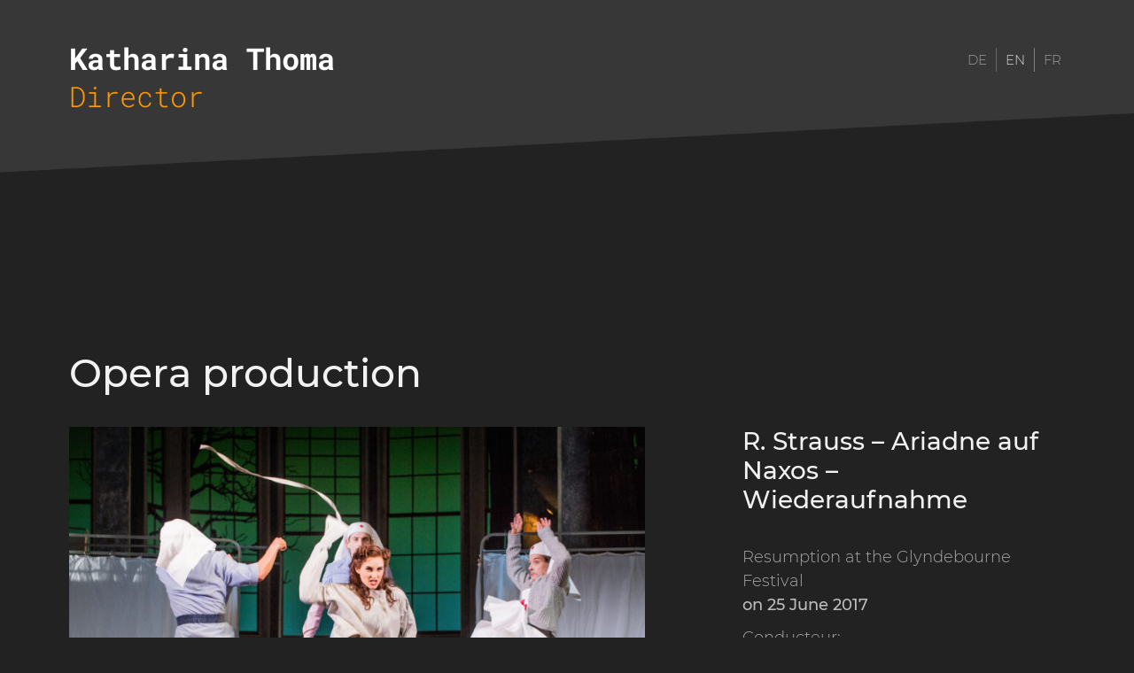

--- FILE ---
content_type: text/html; charset=UTF-8
request_url: https://katharinathoma.com/en/opernproduktion/r-strauss-ariadne-auf-naxos-wiederaufnahme/
body_size: 7954
content:


<!DOCTYPE html>
<html lang="en-US" prefix="og: https://ogp.me/ns#">

<head>
    <meta charset="UTF-8">
    <meta name="theme-color" content="#2db9df" />
    <meta http-equiv="X-UA-Compatible" content="IE=edge, chrome=1">
    <meta name="viewport" content="width=device-width, initial-scale=1.0">
    <link rel="apple-touch-icon" sizes="180x180" href="/wp-content/themes/katharina-thoma/assets/favicon/apple-touch-icon.png">
    <link rel="icon" type="image/png" sizes="32x32" href="/wp-content/themes/katharina-thoma/assets/favicon/favicon-32x32.png">
    <link rel="icon" type="image/png" sizes="16x16" href="/wp-content/themes/katharina-thoma/assets/favicon/favicon-16x16.png">
    <link rel="manifest" href="/wp-content/themes/katharina-thoma/assets/favicon/site.webmanifest">
    <link rel="mask-icon" href="/wp-content/themes/katharina-thoma/assets/favicon/safari-pinned-tab.svg" color="#5bbad5">
    <link rel="shortcut icon" href="/wp-content/themes/katharina-thoma/assets/favicon/favicon.ico">
    <meta name="msapplication-TileColor" content="#da532c">
    <meta name="msapplication-config" content="/wp-content/themes/katharina-thoma/assets/favicon/browserconfig.xml">
    <meta name="theme-color" content="#ffffff">

    
    

<title>R. Strauss – Ariadne auf Naxos – Wiederaufnahme - Katharina Thoma</title>
<meta name="robots" content="follow, index, max-snippet:-1, max-video-preview:-1, max-image-preview:large"/>
<link rel="canonical" href="https://katharinathoma.com/en/opernproduktion/r-strauss-ariadne-auf-naxos-wiederaufnahme/" />
<meta property="og:locale" content="en_US" />
<meta property="og:type" content="article" />
<meta property="og:title" content="R. Strauss – Ariadne auf Naxos – Wiederaufnahme - Katharina Thoma" />
<meta property="og:description" content="&lt;a href=&quot;https://katharinathoma.com/en/opernproduktion/r-strauss-ariadne-auf-naxos-wiederaufnahme/&quot;&gt;&nbsp;&raquo;&nbsp;Read more about: R. Strauss – Ariadne auf Naxos – Wiederaufnahme &nbsp;&raquo;&lt;/a&gt;" />
<meta property="og:url" content="https://katharinathoma.com/en/opernproduktion/r-strauss-ariadne-auf-naxos-wiederaufnahme/" />
<meta property="og:site_name" content="Katharina Thoma" />
<meta property="og:updated_time" content="2021-07-21T11:20:50+02:00" />
<meta property="og:image" content="https://katharinathoma.com/wp-content/uploads/2021/07/ariadne-glyndebourne-093-1024x683.jpeg" />
<meta property="og:image:secure_url" content="https://katharinathoma.com/wp-content/uploads/2021/07/ariadne-glyndebourne-093-1024x683.jpeg" />
<meta property="og:image:width" content="1024" />
<meta property="og:image:height" content="683" />
<meta property="og:image:alt" content="R. Strauss – Ariadne auf Naxos – Wiederaufnahme" />
<meta property="og:image:type" content="image/jpeg" />
<meta name="twitter:card" content="summary_large_image" />
<meta name="twitter:title" content="R. Strauss – Ariadne auf Naxos – Wiederaufnahme - Katharina Thoma" />
<meta name="twitter:description" content="&lt;a href=&quot;https://katharinathoma.com/en/opernproduktion/r-strauss-ariadne-auf-naxos-wiederaufnahme/&quot;&gt;&nbsp;&raquo;&nbsp;Read more about: R. Strauss – Ariadne auf Naxos – Wiederaufnahme &nbsp;&raquo;&lt;/a&gt;" />
<meta name="twitter:image" content="https://katharinathoma.com/wp-content/uploads/2021/07/ariadne-glyndebourne-093-1024x683.jpeg" />


<style id='classic-theme-styles-inline-css' type='text/css'>
/*! This file is auto-generated */
.wp-block-button__link{color:#fff;background-color:#32373c;border-radius:9999px;box-shadow:none;text-decoration:none;padding:calc(.667em + 2px) calc(1.333em + 2px);font-size:1.125em}.wp-block-file__button{background:#32373c;color:#fff;text-decoration:none}
</style>
<style id='global-styles-inline-css' type='text/css'>
body{--wp--preset--color--black: #000000;--wp--preset--color--cyan-bluish-gray: #abb8c3;--wp--preset--color--white: #ffffff;--wp--preset--color--pale-pink: #f78da7;--wp--preset--color--vivid-red: #cf2e2e;--wp--preset--color--luminous-vivid-orange: #ff6900;--wp--preset--color--luminous-vivid-amber: #fcb900;--wp--preset--color--light-green-cyan: #7bdcb5;--wp--preset--color--vivid-green-cyan: #00d084;--wp--preset--color--pale-cyan-blue: #8ed1fc;--wp--preset--color--vivid-cyan-blue: #0693e3;--wp--preset--color--vivid-purple: #9b51e0;--wp--preset--gradient--vivid-cyan-blue-to-vivid-purple: linear-gradient(135deg,rgba(6,147,227,1) 0%,rgb(155,81,224) 100%);--wp--preset--gradient--light-green-cyan-to-vivid-green-cyan: linear-gradient(135deg,rgb(122,220,180) 0%,rgb(0,208,130) 100%);--wp--preset--gradient--luminous-vivid-amber-to-luminous-vivid-orange: linear-gradient(135deg,rgba(252,185,0,1) 0%,rgba(255,105,0,1) 100%);--wp--preset--gradient--luminous-vivid-orange-to-vivid-red: linear-gradient(135deg,rgba(255,105,0,1) 0%,rgb(207,46,46) 100%);--wp--preset--gradient--very-light-gray-to-cyan-bluish-gray: linear-gradient(135deg,rgb(238,238,238) 0%,rgb(169,184,195) 100%);--wp--preset--gradient--cool-to-warm-spectrum: linear-gradient(135deg,rgb(74,234,220) 0%,rgb(151,120,209) 20%,rgb(207,42,186) 40%,rgb(238,44,130) 60%,rgb(251,105,98) 80%,rgb(254,248,76) 100%);--wp--preset--gradient--blush-light-purple: linear-gradient(135deg,rgb(255,206,236) 0%,rgb(152,150,240) 100%);--wp--preset--gradient--blush-bordeaux: linear-gradient(135deg,rgb(254,205,165) 0%,rgb(254,45,45) 50%,rgb(107,0,62) 100%);--wp--preset--gradient--luminous-dusk: linear-gradient(135deg,rgb(255,203,112) 0%,rgb(199,81,192) 50%,rgb(65,88,208) 100%);--wp--preset--gradient--pale-ocean: linear-gradient(135deg,rgb(255,245,203) 0%,rgb(182,227,212) 50%,rgb(51,167,181) 100%);--wp--preset--gradient--electric-grass: linear-gradient(135deg,rgb(202,248,128) 0%,rgb(113,206,126) 100%);--wp--preset--gradient--midnight: linear-gradient(135deg,rgb(2,3,129) 0%,rgb(40,116,252) 100%);--wp--preset--font-size--small: 13px;--wp--preset--font-size--medium: 20px;--wp--preset--font-size--large: 36px;--wp--preset--font-size--x-large: 42px;--wp--preset--spacing--20: 0.44rem;--wp--preset--spacing--30: 0.67rem;--wp--preset--spacing--40: 1rem;--wp--preset--spacing--50: 1.5rem;--wp--preset--spacing--60: 2.25rem;--wp--preset--spacing--70: 3.38rem;--wp--preset--spacing--80: 5.06rem;--wp--preset--shadow--natural: 6px 6px 9px rgba(0, 0, 0, 0.2);--wp--preset--shadow--deep: 12px 12px 50px rgba(0, 0, 0, 0.4);--wp--preset--shadow--sharp: 6px 6px 0px rgba(0, 0, 0, 0.2);--wp--preset--shadow--outlined: 6px 6px 0px -3px rgba(255, 255, 255, 1), 6px 6px rgba(0, 0, 0, 1);--wp--preset--shadow--crisp: 6px 6px 0px rgba(0, 0, 0, 1);}:where(.is-layout-flex){gap: 0.5em;}:where(.is-layout-grid){gap: 0.5em;}body .is-layout-flow > .alignleft{float: left;margin-inline-start: 0;margin-inline-end: 2em;}body .is-layout-flow > .alignright{float: right;margin-inline-start: 2em;margin-inline-end: 0;}body .is-layout-flow > .aligncenter{margin-left: auto !important;margin-right: auto !important;}body .is-layout-constrained > .alignleft{float: left;margin-inline-start: 0;margin-inline-end: 2em;}body .is-layout-constrained > .alignright{float: right;margin-inline-start: 2em;margin-inline-end: 0;}body .is-layout-constrained > .aligncenter{margin-left: auto !important;margin-right: auto !important;}body .is-layout-constrained > :where(:not(.alignleft):not(.alignright):not(.alignfull)){max-width: var(--wp--style--global--content-size);margin-left: auto !important;margin-right: auto !important;}body .is-layout-constrained > .alignwide{max-width: var(--wp--style--global--wide-size);}body .is-layout-flex{display: flex;}body .is-layout-flex{flex-wrap: wrap;align-items: center;}body .is-layout-flex > *{margin: 0;}body .is-layout-grid{display: grid;}body .is-layout-grid > *{margin: 0;}:where(.wp-block-columns.is-layout-flex){gap: 2em;}:where(.wp-block-columns.is-layout-grid){gap: 2em;}:where(.wp-block-post-template.is-layout-flex){gap: 1.25em;}:where(.wp-block-post-template.is-layout-grid){gap: 1.25em;}.has-black-color{color: var(--wp--preset--color--black) !important;}.has-cyan-bluish-gray-color{color: var(--wp--preset--color--cyan-bluish-gray) !important;}.has-white-color{color: var(--wp--preset--color--white) !important;}.has-pale-pink-color{color: var(--wp--preset--color--pale-pink) !important;}.has-vivid-red-color{color: var(--wp--preset--color--vivid-red) !important;}.has-luminous-vivid-orange-color{color: var(--wp--preset--color--luminous-vivid-orange) !important;}.has-luminous-vivid-amber-color{color: var(--wp--preset--color--luminous-vivid-amber) !important;}.has-light-green-cyan-color{color: var(--wp--preset--color--light-green-cyan) !important;}.has-vivid-green-cyan-color{color: var(--wp--preset--color--vivid-green-cyan) !important;}.has-pale-cyan-blue-color{color: var(--wp--preset--color--pale-cyan-blue) !important;}.has-vivid-cyan-blue-color{color: var(--wp--preset--color--vivid-cyan-blue) !important;}.has-vivid-purple-color{color: var(--wp--preset--color--vivid-purple) !important;}.has-black-background-color{background-color: var(--wp--preset--color--black) !important;}.has-cyan-bluish-gray-background-color{background-color: var(--wp--preset--color--cyan-bluish-gray) !important;}.has-white-background-color{background-color: var(--wp--preset--color--white) !important;}.has-pale-pink-background-color{background-color: var(--wp--preset--color--pale-pink) !important;}.has-vivid-red-background-color{background-color: var(--wp--preset--color--vivid-red) !important;}.has-luminous-vivid-orange-background-color{background-color: var(--wp--preset--color--luminous-vivid-orange) !important;}.has-luminous-vivid-amber-background-color{background-color: var(--wp--preset--color--luminous-vivid-amber) !important;}.has-light-green-cyan-background-color{background-color: var(--wp--preset--color--light-green-cyan) !important;}.has-vivid-green-cyan-background-color{background-color: var(--wp--preset--color--vivid-green-cyan) !important;}.has-pale-cyan-blue-background-color{background-color: var(--wp--preset--color--pale-cyan-blue) !important;}.has-vivid-cyan-blue-background-color{background-color: var(--wp--preset--color--vivid-cyan-blue) !important;}.has-vivid-purple-background-color{background-color: var(--wp--preset--color--vivid-purple) !important;}.has-black-border-color{border-color: var(--wp--preset--color--black) !important;}.has-cyan-bluish-gray-border-color{border-color: var(--wp--preset--color--cyan-bluish-gray) !important;}.has-white-border-color{border-color: var(--wp--preset--color--white) !important;}.has-pale-pink-border-color{border-color: var(--wp--preset--color--pale-pink) !important;}.has-vivid-red-border-color{border-color: var(--wp--preset--color--vivid-red) !important;}.has-luminous-vivid-orange-border-color{border-color: var(--wp--preset--color--luminous-vivid-orange) !important;}.has-luminous-vivid-amber-border-color{border-color: var(--wp--preset--color--luminous-vivid-amber) !important;}.has-light-green-cyan-border-color{border-color: var(--wp--preset--color--light-green-cyan) !important;}.has-vivid-green-cyan-border-color{border-color: var(--wp--preset--color--vivid-green-cyan) !important;}.has-pale-cyan-blue-border-color{border-color: var(--wp--preset--color--pale-cyan-blue) !important;}.has-vivid-cyan-blue-border-color{border-color: var(--wp--preset--color--vivid-cyan-blue) !important;}.has-vivid-purple-border-color{border-color: var(--wp--preset--color--vivid-purple) !important;}.has-vivid-cyan-blue-to-vivid-purple-gradient-background{background: var(--wp--preset--gradient--vivid-cyan-blue-to-vivid-purple) !important;}.has-light-green-cyan-to-vivid-green-cyan-gradient-background{background: var(--wp--preset--gradient--light-green-cyan-to-vivid-green-cyan) !important;}.has-luminous-vivid-amber-to-luminous-vivid-orange-gradient-background{background: var(--wp--preset--gradient--luminous-vivid-amber-to-luminous-vivid-orange) !important;}.has-luminous-vivid-orange-to-vivid-red-gradient-background{background: var(--wp--preset--gradient--luminous-vivid-orange-to-vivid-red) !important;}.has-very-light-gray-to-cyan-bluish-gray-gradient-background{background: var(--wp--preset--gradient--very-light-gray-to-cyan-bluish-gray) !important;}.has-cool-to-warm-spectrum-gradient-background{background: var(--wp--preset--gradient--cool-to-warm-spectrum) !important;}.has-blush-light-purple-gradient-background{background: var(--wp--preset--gradient--blush-light-purple) !important;}.has-blush-bordeaux-gradient-background{background: var(--wp--preset--gradient--blush-bordeaux) !important;}.has-luminous-dusk-gradient-background{background: var(--wp--preset--gradient--luminous-dusk) !important;}.has-pale-ocean-gradient-background{background: var(--wp--preset--gradient--pale-ocean) !important;}.has-electric-grass-gradient-background{background: var(--wp--preset--gradient--electric-grass) !important;}.has-midnight-gradient-background{background: var(--wp--preset--gradient--midnight) !important;}.has-small-font-size{font-size: var(--wp--preset--font-size--small) !important;}.has-medium-font-size{font-size: var(--wp--preset--font-size--medium) !important;}.has-large-font-size{font-size: var(--wp--preset--font-size--large) !important;}.has-x-large-font-size{font-size: var(--wp--preset--font-size--x-large) !important;}
.wp-block-navigation a:where(:not(.wp-element-button)){color: inherit;}
:where(.wp-block-post-template.is-layout-flex){gap: 1.25em;}:where(.wp-block-post-template.is-layout-grid){gap: 1.25em;}
:where(.wp-block-columns.is-layout-flex){gap: 2em;}:where(.wp-block-columns.is-layout-grid){gap: 2em;}
.wp-block-pullquote{font-size: 1.5em;line-height: 1.6;}
</style>
<link rel='stylesheet' id='contact-form-7-css' href='https://katharinathoma.com/wp-content/plugins/contact-form-7/includes/css/styles.css' type='text/css' media='all' />
<link rel='stylesheet' id='theme_n-fonts-css' href='https://katharinathoma.com/wp-content/themes/katharina-thoma/assets/css/fonts.css' type='text/css' media='null' />
<link rel='stylesheet' id='theme_n-main-stylesheet-css' href='https://katharinathoma.com/wp-content/themes/katharina-thoma/assets/css/main.css' type='text/css' media='all' />
<link rel='stylesheet' id='theme_n-editor-stylesheet-css' href='https://katharinathoma.com/wp-content/themes/katharina-thoma/assets/css/editor.css' type='text/css' media='all' />
<script type="text/javascript" src="https://katharinathoma.com/wp-includes/js/jquery/jquery.min.js" id="jquery-core-js"></script>
<script type="text/javascript" id="opern_load_more-js-extra">
/* <![CDATA[ */
var opern_string = {"ajaxurl":"https:\/\/katharinathoma.com\/wp-admin\/admin-ajax.php","buttontxt":"Load more","buttonload":"Loading ..."};
/* ]]> */
</script>
<script type="text/javascript" src="https://katharinathoma.com/wp-content/themes/katharina-thoma/assets/ajax/opern.js" id="opern_load_more-js"></script>
<link rel="https://api.w.org/" href="https://katharinathoma.com/en/wp-json/" /><link rel="alternate" type="application/json+oembed" href="https://katharinathoma.com/en/wp-json/oembed/1.0/embed?url=https%3A%2F%2Fkatharinathoma.com%2Fen%2Fopernproduktion%2Fr-strauss-ariadne-auf-naxos-wiederaufnahme%2F" />
<link rel="alternate" type="text/xml+oembed" href="https://katharinathoma.com/en/wp-json/oembed/1.0/embed?url=https%3A%2F%2Fkatharinathoma.com%2Fen%2Fopernproduktion%2Fr-strauss-ariadne-auf-naxos-wiederaufnahme%2F&#038;format=xml" />
<style>
.qtranxs_flag_de {background-image: url(https://katharinathoma.com/wp-content/plugins/qtranslate-xt-master/flags/de.png); background-repeat: no-repeat;}
.qtranxs_flag_en {background-image: url(https://katharinathoma.com/wp-content/plugins/qtranslate-xt-master/flags/gb.png); background-repeat: no-repeat;}
.qtranxs_flag_fr {background-image: url(https://katharinathoma.com/wp-content/plugins/qtranslate-xt-master/flags/fr.png); background-repeat: no-repeat;}
</style>
<link hreflang="de" href="https://katharinathoma.com/opernproduktion/r-strauss-ariadne-auf-naxos-wiederaufnahme/" rel="alternate" />
<link hreflang="en" href="https://katharinathoma.com/en/opernproduktion/r-strauss-ariadne-auf-naxos-wiederaufnahme/" rel="alternate" />
<link hreflang="fr" href="https://katharinathoma.com/fr/opernproduktion/r-strauss-ariadne-auf-naxos-wiederaufnahme/" rel="alternate" />
<link hreflang="x-default" href="https://katharinathoma.com/opernproduktion/r-strauss-ariadne-auf-naxos-wiederaufnahme/" rel="alternate" />
<meta name="generator" content="qTranslate-XT 3.13.0" />
<noscript><style>.lazyload[data-src]{display:none !important;}</style></noscript><style>.lazyload{background-image:none !important;}.lazyload:before{background-image:none !important;}</style>		<style type="text/css" id="wp-custom-css">
			.wpcf7-response-output {
    color: white;
    font-size: 16px;
}

.front-page .main__content{
	padding-top:0px !important;
}

@media (min-width:99px){
.home .header {
	padding-top:4rem !important;
	padding-bottom: 8%; !important}
	
	.hero_slider img{
		min-height:65rem !important;
	}
	
}


 @media (min-width: 1600px) {
  .home .header {
    background-position: center -5rem !important;
  }
}

@media (min-width: 1800px) {
  .home .header {
    background-position: center -2rem !important;
  }
}
@media (min-width: 2000px) {
  .home .header {
    background-position: center -1rem !important;
  }
}


@media (min-width: 2200px) {
  .home .header {
    background-position: center -5rem !important;
  }
}

@media (min-width: 2400px) {
  .home .header {
    background-position: center -7rem !important;
  }
}

@media (min-width: 2600px) {
  .home .header {
    background-position: center -10rem !important;
  }
}
@media (min-width: 2700px) {
  .home .header {
    background-position: center -16rem !important;
  }
}


@media (min-width: 2900px) {
  .home .header {
    background-position: center -19rem !important;
  }
}


@media (min-width: 3000px) {
  .home .header {
    background-position: center -21rem !important;
  }
}
@media (min-width: 3200px) {
  .home .header {
    background-position: center -29rem!important;
  }
}

@media (max-width: 600px) {
  #slick-slide00 .hero_slider__folie .folien-wrapper img {
    object-fit: cover;
    object-position: 80% center;
    width: 100%;
    height: 100%;
  }
}


		</style>
			
	
	</head>


<body class="oper-acf-template-default single single-oper-acf postid-324" id="page-324">
<script data-cfasync="false" data-no-defer="1">var ewww_webp_supported=false;</script>

    


<header class="header bg-dark" id="header">

    
    <section class="header__top">
        <div class="container">
            <div class="row">
                                            <div class="col-6">
                                <div class="brand ">
                                             <a class="brand-link" href="https://katharinathoma.com/en" style="text-decoration:none;">
                                    <div class="name">
                                        Katharina Thoma
                                    </div>
									
                                 
									
								
									  <div class="description">
                                  Director
                                    </div>
								
									
								
									
                                </a>
									
                   
									
									
									
                                </div>

                            </div>
                            <div class="col-6">
                                <div class="language-bar">

                                    
                                    <style>
.qtranxs_widget ul { margin: 0; }
.qtranxs_widget ul li
{
cursor:pointer;
display: inline; /* horizontal list, use "list-item" or other appropriate value for vertical list */
list-style-type: none; /* use "initial" or other to enable bullets */
margin: 0 5px 0 0; /* adjust spacing between items */
opacity: 0.5;
-o-transition: 1s ease opacity;
-moz-transition: 1s ease opacity;
-webkit-transition: 1s ease opacity;
transition: 1s ease opacity;
}
/* .qtranxs_widget ul li span { margin: 0 5px 0 0; } */ /* other way to control spacing */
.qtranxs_widget ul li.active { opacity: 0.8; }
.qtranxs_widget ul li:hover { opacity: 1; }
.qtranxs_widget img { box-shadow: none; vertical-align: middle; display: initial; }
.qtranxs_flag { height:12px; width:18px; display:block; }
.qtranxs_flag_and_text { padding-left:20px; }
.qtranxs_flag span { display:none; }
</style>
<div id="qtranslate-3" class="widget qtranxs_widget">
<ul class="language-chooser language-chooser-text qtranxs_language_chooser" id="qtranslate-3-chooser">
<li class="lang-de"><a href="https://katharinathoma.com/de/opernproduktion/r-strauss-ariadne-auf-naxos-wiederaufnahme/" title="DE (de)" class="qtranxs_text qtranxs_text_de"><span>DE</span></a></li>
<li class="lang-en active"><a href="https://katharinathoma.com/en/opernproduktion/r-strauss-ariadne-auf-naxos-wiederaufnahme/" title="EN (en)" class="qtranxs_text qtranxs_text_en"><span>EN</span></a></li>
<li class="lang-fr"><a href="https://katharinathoma.com/fr/opernproduktion/r-strauss-ariadne-auf-naxos-wiederaufnahme/" title="FR (fr)" class="qtranxs_text qtranxs_text_fr"><span>FR</span></a></li>
</ul><div class="qtranxs_widget_end"></div>
</div>
                                </div>
                            </div>
                        </div>
                    </div>
    </section>
    

    
    <section class="header__bottom">
        <div class="container">
            <div class="row">

            </div>
        </div>
    </section>
    

</header>



<main class="main site" id="main">

    
    
    <section class="main__header">
        <div class="container">
            <div class="row">
                <div class="col-12">
                    <div class="headline">
                        <h2 class="h1">Opera production</h2>
                    </div>
                </div>
            </div>
        </div>
    </section>

    <section class="main__content">
        <div class="container">
            <div class="row">
                <div class="col-md-7">
                    <div class="post-img">

                        <a class="fresco" href="https://katharinathoma.com/wp-content/uploads/2021/07/ariadne-glyndebourne-093-scaled.jpeg" data-fresco-caption="Ariadne auf Naxos - Richard Strauss - Glyndebourne Festival 2017 - 20th June 2017Conductor - Cornelius MeisterDirector - Katharina ThomaSet Designer - Julia MuerCostume Designer - Irina BartelsMovement - Lucy BurgeLighting - Olaf WinterPrologueMusic Master - Thomas AllenMajor-Domo - Nicholas FolwellLackey - Edmund DanonComposer - Angela BrowerTenor - AJ GlueckertWigmaker - Adam MarsdenZerbinetta - Erin MorleyPrima Donna - Lise DavidsonDancing Master - Michael LaurenzFour comedians - Bjorn Burger, Francois Piolino, Daniel Miroslaw, Manuel GunterThe OperaNaiad - Hyesang ParkDryad - Avery AmereauEcho - Suzan MantashyanAriadne - Lise DavidsenZerbinetta - Erin MorleyHarlequin - Bjorn BurgerScaramuccia - Francois PiolinoTruffaldino - Daniel MiroslawBrighella - Manuel GuntherBacchus - AJ Glueckert" data-fresco-group="R. Strauss – Ariadne auf Naxos – Wiederaufnahme">
                            <img width="2560" height="1707" src="[data-uri]" class="img-fluid gallery-main wp-post-image lazyload" alt="" decoding="async" fetchpriority="high"   data-src="https://katharinathoma.com/wp-content/uploads/2021/07/ariadne-glyndebourne-093-scaled.jpeg" data-srcset="https://katharinathoma.com/wp-content/uploads/2021/07/ariadne-glyndebourne-093-scaled.jpeg 2560w, https://katharinathoma.com/wp-content/uploads/2021/07/ariadne-glyndebourne-093-300x200.jpeg 300w, https://katharinathoma.com/wp-content/uploads/2021/07/ariadne-glyndebourne-093-1024x683.jpeg 1024w, https://katharinathoma.com/wp-content/uploads/2021/07/ariadne-glyndebourne-093-768x512.jpeg 768w, https://katharinathoma.com/wp-content/uploads/2021/07/ariadne-glyndebourne-093-1536x1024.jpeg 1536w, https://katharinathoma.com/wp-content/uploads/2021/07/ariadne-glyndebourne-093-2048x1365.jpeg 2048w, https://katharinathoma.com/wp-content/uploads/2021/07/ariadne-glyndebourne-093-1080x720.jpeg 1080w" data-sizes="auto" /><noscript><img width="2560" height="1707" src="https://katharinathoma.com/wp-content/uploads/2021/07/ariadne-glyndebourne-093-scaled.jpeg" class="img-fluid gallery-main wp-post-image" alt="" decoding="async" fetchpriority="high" srcset="https://katharinathoma.com/wp-content/uploads/2021/07/ariadne-glyndebourne-093-scaled.jpeg 2560w, https://katharinathoma.com/wp-content/uploads/2021/07/ariadne-glyndebourne-093-300x200.jpeg 300w, https://katharinathoma.com/wp-content/uploads/2021/07/ariadne-glyndebourne-093-1024x683.jpeg 1024w, https://katharinathoma.com/wp-content/uploads/2021/07/ariadne-glyndebourne-093-768x512.jpeg 768w, https://katharinathoma.com/wp-content/uploads/2021/07/ariadne-glyndebourne-093-1536x1024.jpeg 1536w, https://katharinathoma.com/wp-content/uploads/2021/07/ariadne-glyndebourne-093-2048x1365.jpeg 2048w, https://katharinathoma.com/wp-content/uploads/2021/07/ariadne-glyndebourne-093-1080x720.jpeg 1080w" sizes="(max-width: 2560px) 100vw, 2560px" data-eio="l" /></noscript>                        </a>

                                                    <script src="https://katharinathoma.com/wp-content/themes/katharina-thoma/assets/js/gallery.js"></script>

                            <div id="mygallery">
                                
                                    
                                    <a class="fresco" href="https://katharinathoma.com/wp-content/uploads/2021/07/ariadne-glyndebourne-100-scaled.jpeg" data-fresco-caption="Ariadne auf Naxos &#8211; Richard Strauss &#8211; Glyndebourne Festival 2017 &#8211; 20th June 2017Conductor &#8211; Cornelius MeisterDirector &#8211; Katharina ThomaSet Designer &#8211; Julia MuerCostume Designer &#8211; Irina BartelsMovement &#8211; Lucy BurgeLighting &#8211; Olaf WinterPrologueMusic Master &#8211; Thomas AllenMajor-Domo &#8211; Nicholas FolwellLackey &#8211; Edmund DanonComposer &#8211; Angela BrowerTenor &#8211; AJ GlueckertWigmaker &#8211; Adam MarsdenZerbinetta &#8211; Erin MorleyPrima Donna &#8211; Lise DavidsonDancing Master &#8211; Michael LaurenzFour comedians &#8211; Bjorn Burger, Francois Piolino, Daniel Miroslaw, Manuel GunterThe OperaNaiad &#8211; Hyesang ParkDryad &#8211; Avery AmereauEcho &#8211; Suzan MantashyanAriadne &#8211; Lise DavidsenZerbinetta &#8211; Erin MorleyHarlequin &#8211; Bjorn BurgerScaramuccia &#8211; Francois PiolinoTruffaldino &#8211; Daniel MiroslawBrighella &#8211; Manuel GuntherBacchus &#8211; AJ Glueckert"data-fresco-group="R. Strauss – Ariadne auf Naxos – Wiederaufnahme">

                                        <img width="1707" height="2560" src="[data-uri]" class="attachment- size- lazyload" alt="" decoding="async"   data-src="https://katharinathoma.com/wp-content/uploads/2021/07/ariadne-glyndebourne-100-scaled.jpeg" data-srcset="https://katharinathoma.com/wp-content/uploads/2021/07/ariadne-glyndebourne-100-scaled.jpeg 1707w, https://katharinathoma.com/wp-content/uploads/2021/07/ariadne-glyndebourne-100-200x300.jpeg 200w, https://katharinathoma.com/wp-content/uploads/2021/07/ariadne-glyndebourne-100-683x1024.jpeg 683w, https://katharinathoma.com/wp-content/uploads/2021/07/ariadne-glyndebourne-100-768x1152.jpeg 768w, https://katharinathoma.com/wp-content/uploads/2021/07/ariadne-glyndebourne-100-1024x1536.jpeg 1024w, https://katharinathoma.com/wp-content/uploads/2021/07/ariadne-glyndebourne-100-1365x2048.jpeg 1365w" data-sizes="auto" /><noscript><img width="1707" height="2560" src="https://katharinathoma.com/wp-content/uploads/2021/07/ariadne-glyndebourne-100-scaled.jpeg" class="attachment- size-" alt="" decoding="async" srcset="https://katharinathoma.com/wp-content/uploads/2021/07/ariadne-glyndebourne-100-scaled.jpeg 1707w, https://katharinathoma.com/wp-content/uploads/2021/07/ariadne-glyndebourne-100-200x300.jpeg 200w, https://katharinathoma.com/wp-content/uploads/2021/07/ariadne-glyndebourne-100-683x1024.jpeg 683w, https://katharinathoma.com/wp-content/uploads/2021/07/ariadne-glyndebourne-100-768x1152.jpeg 768w, https://katharinathoma.com/wp-content/uploads/2021/07/ariadne-glyndebourne-100-1024x1536.jpeg 1024w, https://katharinathoma.com/wp-content/uploads/2021/07/ariadne-glyndebourne-100-1365x2048.jpeg 1365w" sizes="(max-width: 1707px) 100vw, 1707px" data-eio="l" /></noscript>                                    </a>
                                
                                    
                                    <a class="fresco" href="https://katharinathoma.com/wp-content/uploads/2021/07/ariadne-glyndebourne-018-scaled.jpeg" data-fresco-caption="Ariadne auf Naxos &#8211; Richard Strauss &#8211; Glyndebourne Festival 2017 &#8211; 20th June 2017

Conductor &#8211; Cornelius Meister
Director &#8211; Katharina Thoma
Set Designer &#8211; Julia Muer
Costume Designer &#8211; Irina Bartels
Movement &#8211; Lucy Burge
Lighting &#8211; Olaf Winter

Prologue

Music Master &#8211; Thomas Allen
Major-Domo &#8211; Nicholas Folwell
Lackey &#8211; Edmund Danon
Composer &#8211; Angela Brower
Tenor &#8211; AJ Glueckert
Wigmaker &#8211; Adam Marsden
Zerbinetta &#8211; Erin Morley
Prima Donna &#8211; Lise Davidson
Dancing Master &#8211; Michael Laurenz
Four comedians &#8211; Bjorn Burger, Francois Piolino, Daniel Miroslaw, Manuel Gunter

The Opera

Naiad &#8211; Hyesang Park
Dryad &#8211; Avery Amereau
Echo &#8211; Suzan Mantashyan
Ariadne &#8211; Lise Davidsen
Zerbinetta &#8211; Erin Morley
Harlequin &#8211; Bjorn Burger
Scaramuccia &#8211; Francois Piolino
Truffaldino &#8211; Daniel Miroslaw
Brighella &#8211; Manuel Gunther
Bacchus &#8211; AJ Glueckert"data-fresco-group="R. Strauss – Ariadne auf Naxos – Wiederaufnahme">

                                        <img width="2560" height="1707" src="[data-uri]" class="attachment- size- lazyload" alt="" decoding="async"   data-src="https://katharinathoma.com/wp-content/uploads/2021/07/ariadne-glyndebourne-018-scaled.jpeg" data-srcset="https://katharinathoma.com/wp-content/uploads/2021/07/ariadne-glyndebourne-018-scaled.jpeg 2560w, https://katharinathoma.com/wp-content/uploads/2021/07/ariadne-glyndebourne-018-300x200.jpeg 300w, https://katharinathoma.com/wp-content/uploads/2021/07/ariadne-glyndebourne-018-1024x683.jpeg 1024w, https://katharinathoma.com/wp-content/uploads/2021/07/ariadne-glyndebourne-018-768x512.jpeg 768w, https://katharinathoma.com/wp-content/uploads/2021/07/ariadne-glyndebourne-018-1536x1024.jpeg 1536w, https://katharinathoma.com/wp-content/uploads/2021/07/ariadne-glyndebourne-018-2048x1365.jpeg 2048w, https://katharinathoma.com/wp-content/uploads/2021/07/ariadne-glyndebourne-018-1080x720.jpeg 1080w" data-sizes="auto" /><noscript><img width="2560" height="1707" src="https://katharinathoma.com/wp-content/uploads/2021/07/ariadne-glyndebourne-018-scaled.jpeg" class="attachment- size-" alt="" decoding="async" srcset="https://katharinathoma.com/wp-content/uploads/2021/07/ariadne-glyndebourne-018-scaled.jpeg 2560w, https://katharinathoma.com/wp-content/uploads/2021/07/ariadne-glyndebourne-018-300x200.jpeg 300w, https://katharinathoma.com/wp-content/uploads/2021/07/ariadne-glyndebourne-018-1024x683.jpeg 1024w, https://katharinathoma.com/wp-content/uploads/2021/07/ariadne-glyndebourne-018-768x512.jpeg 768w, https://katharinathoma.com/wp-content/uploads/2021/07/ariadne-glyndebourne-018-1536x1024.jpeg 1536w, https://katharinathoma.com/wp-content/uploads/2021/07/ariadne-glyndebourne-018-2048x1365.jpeg 2048w, https://katharinathoma.com/wp-content/uploads/2021/07/ariadne-glyndebourne-018-1080x720.jpeg 1080w" sizes="(max-width: 2560px) 100vw, 2560px" data-eio="l" /></noscript>                                    </a>
                                
                                    
                                    <a class="fresco" href="https://katharinathoma.com/wp-content/uploads/2021/07/ariadne-glyndebourne-120-scaled.jpeg" data-fresco-caption="Ariadne auf Naxos &#8211; Richard Strauss &#8211; Glyndebourne Festival 2017 &#8211; 20th June 2017Conductor &#8211; Cornelius MeisterDirector &#8211; Katharina ThomaSet Designer &#8211; Julia MuerCostume Designer &#8211; Irina BartelsMovement &#8211; Lucy BurgeLighting &#8211; Olaf WinterPrologueMusic Master &#8211; Thomas AllenMajor-Domo &#8211; Nicholas FolwellLackey &#8211; Edmund DanonComposer &#8211; Angela BrowerTenor &#8211; AJ GlueckertWigmaker &#8211; Adam MarsdenZerbinetta &#8211; Erin MorleyPrima Donna &#8211; Lise DavidsonDancing Master &#8211; Michael LaurenzFour comedians &#8211; Bjorn Burger, Francois Piolino, Daniel Miroslaw, Manuel GunterThe OperaNaiad &#8211; Hyesang ParkDryad &#8211; Avery AmereauEcho &#8211; Suzan MantashyanAriadne &#8211; Lise DavidsenZerbinetta &#8211; Erin MorleyHarlequin &#8211; Bjorn BurgerScaramuccia &#8211; Francois PiolinoTruffaldino &#8211; Daniel MiroslawBrighella &#8211; Manuel GuntherBacchus &#8211; AJ Glueckert"data-fresco-group="R. Strauss – Ariadne auf Naxos – Wiederaufnahme">

                                        <img width="2560" height="1707" src="[data-uri]" class="attachment- size- lazyload" alt="" decoding="async"   data-src="https://katharinathoma.com/wp-content/uploads/2021/07/ariadne-glyndebourne-120-scaled.jpeg" data-srcset="https://katharinathoma.com/wp-content/uploads/2021/07/ariadne-glyndebourne-120-scaled.jpeg 2560w, https://katharinathoma.com/wp-content/uploads/2021/07/ariadne-glyndebourne-120-300x200.jpeg 300w, https://katharinathoma.com/wp-content/uploads/2021/07/ariadne-glyndebourne-120-1024x683.jpeg 1024w, https://katharinathoma.com/wp-content/uploads/2021/07/ariadne-glyndebourne-120-768x512.jpeg 768w, https://katharinathoma.com/wp-content/uploads/2021/07/ariadne-glyndebourne-120-1536x1024.jpeg 1536w, https://katharinathoma.com/wp-content/uploads/2021/07/ariadne-glyndebourne-120-2048x1365.jpeg 2048w, https://katharinathoma.com/wp-content/uploads/2021/07/ariadne-glyndebourne-120-1080x720.jpeg 1080w" data-sizes="auto" /><noscript><img width="2560" height="1707" src="https://katharinathoma.com/wp-content/uploads/2021/07/ariadne-glyndebourne-120-scaled.jpeg" class="attachment- size-" alt="" decoding="async" srcset="https://katharinathoma.com/wp-content/uploads/2021/07/ariadne-glyndebourne-120-scaled.jpeg 2560w, https://katharinathoma.com/wp-content/uploads/2021/07/ariadne-glyndebourne-120-300x200.jpeg 300w, https://katharinathoma.com/wp-content/uploads/2021/07/ariadne-glyndebourne-120-1024x683.jpeg 1024w, https://katharinathoma.com/wp-content/uploads/2021/07/ariadne-glyndebourne-120-768x512.jpeg 768w, https://katharinathoma.com/wp-content/uploads/2021/07/ariadne-glyndebourne-120-1536x1024.jpeg 1536w, https://katharinathoma.com/wp-content/uploads/2021/07/ariadne-glyndebourne-120-2048x1365.jpeg 2048w, https://katharinathoma.com/wp-content/uploads/2021/07/ariadne-glyndebourne-120-1080x720.jpeg 1080w" sizes="(max-width: 2560px) 100vw, 2560px" data-eio="l" /></noscript>                                    </a>
                                                            </div>

                            <script>
                                jQuery("#mygallery").justifiedGallery({
                                    rowHeight: 200,
                                    maxRowHeight: 500,
                                    margins: 20,
                                    lastrow: 'justify',

                                });
                            </script>
                        
                    </div>
                </div>
                <div class="col-md-4 offset-md-1">
                    <div class="content">
                        <h1 class="h3 mt-0">R. Strauss – Ariadne auf Naxos – Wiederaufnahme</h1>
                                                <p>Resumption at the Glyndebourne Festival<br />
<b>on 25 June 2017</b></p>
<p>Conducteur: <br />
<b> Cornelius Meister</b></p>
<p>Sets:<br />
<b>Julia Müer </b></p>
<p>Costumes:<br />
<b>Irina Bartels </b></p>
<p>Photos: <br />
<b> Robert Workman </b></p>
                    </div>
                </div>
            </div>
        </div>
    </section>

    <section class="main__footer">
        <div class="container">
            <div class="row">
                <div class="col-12">
                    <h2 class="h1">Other opera productions</h2>
                </div>
                <div class="col-12">
                    <div class="your-class responsive">
                        


                                <article class="opern">
                                    <a href="https://katharinathoma.com/en/opernproduktion/fr-w-a-mozart-cosi-fan-tutte/">
                                        <div class="opern__card">


                                            <div class="opern__thumbnail">
                                                <img width="400" height="400" src="[data-uri]" class="img-fluid gallery-main wp-post-image lazyload" alt="" decoding="async"   data-src="https://katharinathoma.com/wp-content/uploads/2026/01/operleipzig_cosi_fan_tutte_HP1_03-09-2025_KirstenNijhof_DSC6138_Minis-400x400.jpg" data-srcset="https://katharinathoma.com/wp-content/uploads/2026/01/operleipzig_cosi_fan_tutte_HP1_03-09-2025_KirstenNijhof_DSC6138_Minis-400x400.jpg 400w, https://katharinathoma.com/wp-content/uploads/2026/01/operleipzig_cosi_fan_tutte_HP1_03-09-2025_KirstenNijhof_DSC6138_Minis-150x150.jpg 150w, https://katharinathoma.com/wp-content/uploads/2026/01/operleipzig_cosi_fan_tutte_HP1_03-09-2025_KirstenNijhof_DSC6138_Minis-300x300.jpg 300w" data-sizes="auto" /><noscript><img width="400" height="400" src="https://katharinathoma.com/wp-content/uploads/2026/01/operleipzig_cosi_fan_tutte_HP1_03-09-2025_KirstenNijhof_DSC6138_Minis-400x400.jpg" class="img-fluid gallery-main wp-post-image" alt="" decoding="async" srcset="https://katharinathoma.com/wp-content/uploads/2026/01/operleipzig_cosi_fan_tutte_HP1_03-09-2025_KirstenNijhof_DSC6138_Minis-400x400.jpg 400w, https://katharinathoma.com/wp-content/uploads/2026/01/operleipzig_cosi_fan_tutte_HP1_03-09-2025_KirstenNijhof_DSC6138_Minis-150x150.jpg 150w, https://katharinathoma.com/wp-content/uploads/2026/01/operleipzig_cosi_fan_tutte_HP1_03-09-2025_KirstenNijhof_DSC6138_Minis-300x300.jpg 300w" sizes="(max-width: 400px) 100vw, 400px" data-eio="l" /></noscript>                                            </div>

                                            
                                            <div class="opern__info">
                                                <p class="title">W. A. Mozart &#8211; Così fan tutte</p>
                                                <p class="date">2025</p>
                                            </div>

                                        </div>
                                    </a>
                                </article>


                        


                                <article class="opern">
                                    <a href="https://katharinathoma.com/en/opernproduktion/j-offenbach-die-banditen/">
                                        <div class="opern__card">


                                            <div class="opern__thumbnail">
                                                <img width="400" height="400" src="[data-uri]" class="img-fluid gallery-main wp-post-image lazyload" alt="" decoding="async"   data-src="https://katharinathoma.com/wp-content/uploads/2024/02/foto_06-400x400.jpg" data-srcset="https://katharinathoma.com/wp-content/uploads/2024/02/foto_06-400x400.jpg 400w, https://katharinathoma.com/wp-content/uploads/2024/02/foto_06-150x150.jpg 150w, https://katharinathoma.com/wp-content/uploads/2024/02/foto_06-300x300.jpg 300w" data-sizes="auto" /><noscript><img width="400" height="400" src="https://katharinathoma.com/wp-content/uploads/2024/02/foto_06-400x400.jpg" class="img-fluid gallery-main wp-post-image" alt="" decoding="async" srcset="https://katharinathoma.com/wp-content/uploads/2024/02/foto_06-400x400.jpg 400w, https://katharinathoma.com/wp-content/uploads/2024/02/foto_06-150x150.jpg 150w, https://katharinathoma.com/wp-content/uploads/2024/02/foto_06-300x300.jpg 300w" sizes="(max-width: 400px) 100vw, 400px" data-eio="l" /></noscript>                                            </div>

                                            
                                            <div class="opern__info">
                                                <p class="title">J. Offenbach &#8211; Die Banditen</p>
                                                <p class="date">2024</p>
                                            </div>

                                        </div>
                                    </a>
                                </article>


                        


                                <article class="opern">
                                    <a href="https://katharinathoma.com/en/opernproduktion/r-strauss-die-frau-ohne-schatten/">
                                        <div class="opern__card">


                                            <div class="opern__thumbnail">
                                                <img width="400" height="400" src="[data-uri]" class="img-fluid gallery-main wp-post-image lazyload" alt="" decoding="async"   data-src="https://katharinathoma.com/wp-content/uploads/2024/02/739BB679-424F-4825-9D6E-10FD334B5113_1_201_a-400x400.jpeg" data-srcset="https://katharinathoma.com/wp-content/uploads/2024/02/739BB679-424F-4825-9D6E-10FD334B5113_1_201_a-400x400.jpeg 400w, https://katharinathoma.com/wp-content/uploads/2024/02/739BB679-424F-4825-9D6E-10FD334B5113_1_201_a-150x150.jpeg 150w, https://katharinathoma.com/wp-content/uploads/2024/02/739BB679-424F-4825-9D6E-10FD334B5113_1_201_a-300x300.jpeg 300w" data-sizes="auto" /><noscript><img width="400" height="400" src="https://katharinathoma.com/wp-content/uploads/2024/02/739BB679-424F-4825-9D6E-10FD334B5113_1_201_a-400x400.jpeg" class="img-fluid gallery-main wp-post-image" alt="" decoding="async" srcset="https://katharinathoma.com/wp-content/uploads/2024/02/739BB679-424F-4825-9D6E-10FD334B5113_1_201_a-400x400.jpeg 400w, https://katharinathoma.com/wp-content/uploads/2024/02/739BB679-424F-4825-9D6E-10FD334B5113_1_201_a-150x150.jpeg 150w, https://katharinathoma.com/wp-content/uploads/2024/02/739BB679-424F-4825-9D6E-10FD334B5113_1_201_a-300x300.jpeg 300w" sizes="(max-width: 400px) 100vw, 400px" data-eio="l" /></noscript>                                            </div>

                                            
                                            <div class="opern__info">
                                                <p class="title">R. Strauss &#8211; Die Frau ohne Schatten</p>
                                                <p class="date">2023</p>
                                            </div>

                                        </div>
                                    </a>
                                </article>


                        


                                <article class="opern">
                                    <a href="https://katharinathoma.com/en/opernproduktion/en-a-dvorak-rusalka/">
                                        <div class="opern__card">


                                            <div class="opern__thumbnail">
                                                <img width="400" height="400" src="[data-uri]" class="img-fluid gallery-main wp-post-image lazyload" alt="" decoding="async"   data-src="https://katharinathoma.com/wp-content/uploads/2023/07/Rusalka_GP_0216-400x400.jpg" data-srcset="https://katharinathoma.com/wp-content/uploads/2023/07/Rusalka_GP_0216-400x400.jpg 400w, https://katharinathoma.com/wp-content/uploads/2023/07/Rusalka_GP_0216-150x150.jpg 150w, https://katharinathoma.com/wp-content/uploads/2023/07/Rusalka_GP_0216-300x300.jpg 300w" data-sizes="auto" /><noscript><img width="400" height="400" src="https://katharinathoma.com/wp-content/uploads/2023/07/Rusalka_GP_0216-400x400.jpg" class="img-fluid gallery-main wp-post-image" alt="" decoding="async" srcset="https://katharinathoma.com/wp-content/uploads/2023/07/Rusalka_GP_0216-400x400.jpg 400w, https://katharinathoma.com/wp-content/uploads/2023/07/Rusalka_GP_0216-150x150.jpg 150w, https://katharinathoma.com/wp-content/uploads/2023/07/Rusalka_GP_0216-300x300.jpg 300w" sizes="(max-width: 400px) 100vw, 400px" data-eio="l" /></noscript>                                            </div>

                                            
                                            <div class="opern__info">
                                                <p class="title">A. Dvořak &#8211; Rusalka</p>
                                                <p class="date">2023</p>
                                            </div>

                                        </div>
                                    </a>
                                </article>


                        


                                <article class="opern">
                                    <a href="https://katharinathoma.com/en/opernproduktion/w-a-mozart-don-giovanni/">
                                        <div class="opern__card">


                                            <div class="opern__thumbnail">
                                                <img width="400" height="400" src="[data-uri]" class="img-fluid gallery-main wp-post-image lazyload" alt="" decoding="async"   data-src="https://katharinathoma.com/wp-content/uploads/2023/02/20230117_Don_Giovanni_HP2_Foto_Tom_Schulze_0251_HIGHRES-400x400.jpg" data-srcset="https://katharinathoma.com/wp-content/uploads/2023/02/20230117_Don_Giovanni_HP2_Foto_Tom_Schulze_0251_HIGHRES-400x400.jpg 400w, https://katharinathoma.com/wp-content/uploads/2023/02/20230117_Don_Giovanni_HP2_Foto_Tom_Schulze_0251_HIGHRES-150x150.jpg 150w, https://katharinathoma.com/wp-content/uploads/2023/02/20230117_Don_Giovanni_HP2_Foto_Tom_Schulze_0251_HIGHRES-300x300.jpg 300w" data-sizes="auto" /><noscript><img width="400" height="400" src="https://katharinathoma.com/wp-content/uploads/2023/02/20230117_Don_Giovanni_HP2_Foto_Tom_Schulze_0251_HIGHRES-400x400.jpg" class="img-fluid gallery-main wp-post-image" alt="" decoding="async" srcset="https://katharinathoma.com/wp-content/uploads/2023/02/20230117_Don_Giovanni_HP2_Foto_Tom_Schulze_0251_HIGHRES-400x400.jpg 400w, https://katharinathoma.com/wp-content/uploads/2023/02/20230117_Don_Giovanni_HP2_Foto_Tom_Schulze_0251_HIGHRES-150x150.jpg 150w, https://katharinathoma.com/wp-content/uploads/2023/02/20230117_Don_Giovanni_HP2_Foto_Tom_Schulze_0251_HIGHRES-300x300.jpg 300w" sizes="(max-width: 400px) 100vw, 400px" data-eio="l" /></noscript>                                            </div>

                                            
                                            <div class="opern__info">
                                                <p class="title">W. A. Mozart &#8211; Don Giovanni</p>
                                                <p class="date">2023</p>
                                            </div>

                                        </div>
                                    </a>
                                </article>


                        


                                <article class="opern">
                                    <a href="https://katharinathoma.com/en/opernproduktion/d-glanert-oceane/">
                                        <div class="opern__card">


                                            <div class="opern__thumbnail">
                                                <img width="400" height="400" src="[data-uri]" class="img-fluid gallery-main wp-post-image lazyload" alt="" decoding="async"   data-src="https://katharinathoma.com/wp-content/uploads/2022/05/01_Stadttheater-Bremerhaven-OCEANE-Foto-Heiko-Sandelmann-400x400.jpg" data-srcset="https://katharinathoma.com/wp-content/uploads/2022/05/01_Stadttheater-Bremerhaven-OCEANE-Foto-Heiko-Sandelmann-400x400.jpg 400w, https://katharinathoma.com/wp-content/uploads/2022/05/01_Stadttheater-Bremerhaven-OCEANE-Foto-Heiko-Sandelmann-150x150.jpg 150w, https://katharinathoma.com/wp-content/uploads/2022/05/01_Stadttheater-Bremerhaven-OCEANE-Foto-Heiko-Sandelmann-300x300.jpg 300w" data-sizes="auto" /><noscript><img width="400" height="400" src="https://katharinathoma.com/wp-content/uploads/2022/05/01_Stadttheater-Bremerhaven-OCEANE-Foto-Heiko-Sandelmann-400x400.jpg" class="img-fluid gallery-main wp-post-image" alt="" decoding="async" srcset="https://katharinathoma.com/wp-content/uploads/2022/05/01_Stadttheater-Bremerhaven-OCEANE-Foto-Heiko-Sandelmann-400x400.jpg 400w, https://katharinathoma.com/wp-content/uploads/2022/05/01_Stadttheater-Bremerhaven-OCEANE-Foto-Heiko-Sandelmann-150x150.jpg 150w, https://katharinathoma.com/wp-content/uploads/2022/05/01_Stadttheater-Bremerhaven-OCEANE-Foto-Heiko-Sandelmann-300x300.jpg 300w" sizes="(max-width: 400px) 100vw, 400px" data-eio="l" /></noscript>                                            </div>

                                            
                                            <div class="opern__info">
                                                <p class="title">D. Glanert &#8211; Oceane</p>
                                                <p class="date">2022</p>
                                            </div>

                                        </div>
                                    </a>
                                </article>


                        


                                <article class="opern">
                                    <a href="https://katharinathoma.com/en/opernproduktion/r-wagner-lohengrin/">
                                        <div class="opern__card">


                                            <div class="opern__thumbnail">
                                                <img width="400" height="400" src="[data-uri]" class="img-fluid gallery-main wp-post-image lazyload" alt="" decoding="async"   data-src="https://katharinathoma.com/wp-content/uploads/2022/01/Lohengrin_Tiroler-Festspiele-Erl-Sommer-2021_Xiomara-Bender_088-400x400.jpeg" data-srcset="https://katharinathoma.com/wp-content/uploads/2022/01/Lohengrin_Tiroler-Festspiele-Erl-Sommer-2021_Xiomara-Bender_088-400x400.jpeg 400w, https://katharinathoma.com/wp-content/uploads/2022/01/Lohengrin_Tiroler-Festspiele-Erl-Sommer-2021_Xiomara-Bender_088-150x150.jpeg 150w, https://katharinathoma.com/wp-content/uploads/2022/01/Lohengrin_Tiroler-Festspiele-Erl-Sommer-2021_Xiomara-Bender_088-300x300.jpeg 300w" data-sizes="auto" /><noscript><img width="400" height="400" src="https://katharinathoma.com/wp-content/uploads/2022/01/Lohengrin_Tiroler-Festspiele-Erl-Sommer-2021_Xiomara-Bender_088-400x400.jpeg" class="img-fluid gallery-main wp-post-image" alt="" decoding="async" srcset="https://katharinathoma.com/wp-content/uploads/2022/01/Lohengrin_Tiroler-Festspiele-Erl-Sommer-2021_Xiomara-Bender_088-400x400.jpeg 400w, https://katharinathoma.com/wp-content/uploads/2022/01/Lohengrin_Tiroler-Festspiele-Erl-Sommer-2021_Xiomara-Bender_088-150x150.jpeg 150w, https://katharinathoma.com/wp-content/uploads/2022/01/Lohengrin_Tiroler-Festspiele-Erl-Sommer-2021_Xiomara-Bender_088-300x300.jpeg 300w" sizes="(max-width: 400px) 100vw, 400px" data-eio="l" /></noscript>                                            </div>

                                            
                                            <div class="opern__info">
                                                <p class="title">R. Wagner &#8211; Lohengrin</p>
                                                <p class="date">2021</p>
                                            </div>

                                        </div>
                                    </a>
                                </article>


                        


                                <article class="opern">
                                    <a href="https://katharinathoma.com/en/opernproduktion/g-b-pergolesi-la-serva-padrona-stabat-mater/">
                                        <div class="opern__card">


                                            <div class="opern__thumbnail">
                                                <img width="400" height="400" src="[data-uri]" class="img-fluid gallery-main wp-post-image lazyload" alt="" decoding="async"   data-src="https://katharinathoma.com/wp-content/uploads/2021/07/pergolesi__08-400x400.jpg" data-srcset="https://katharinathoma.com/wp-content/uploads/2021/07/pergolesi__08-400x400.jpg 400w, https://katharinathoma.com/wp-content/uploads/2021/07/pergolesi__08-150x150.jpg 150w, https://katharinathoma.com/wp-content/uploads/2021/07/pergolesi__08-300x300.jpg 300w" data-sizes="auto" /><noscript><img width="400" height="400" src="https://katharinathoma.com/wp-content/uploads/2021/07/pergolesi__08-400x400.jpg" class="img-fluid gallery-main wp-post-image" alt="" decoding="async" srcset="https://katharinathoma.com/wp-content/uploads/2021/07/pergolesi__08-400x400.jpg 400w, https://katharinathoma.com/wp-content/uploads/2021/07/pergolesi__08-150x150.jpg 150w, https://katharinathoma.com/wp-content/uploads/2021/07/pergolesi__08-300x300.jpg 300w" sizes="(max-width: 400px) 100vw, 400px" data-eio="l" /></noscript>                                            </div>

                                            
                                            <div class="opern__info">
                                                <p class="title">G.B. Pergolesi &#8211;  La serva padrona / Stabat Mater</p>
                                                <p class="date">2020</p>
                                            </div>

                                        </div>
                                    </a>
                                </article>


                        


                                <article class="opern">
                                    <a href="https://katharinathoma.com/en/opernproduktion/r-wagner-tristan-und-isolde/">
                                        <div class="opern__card">


                                            <div class="opern__thumbnail">
                                                <img width="400" height="400" src="[data-uri]" class="img-fluid gallery-main wp-post-image lazyload" alt="" decoding="async"   data-src="https://katharinathoma.com/wp-content/uploads/2021/06/kt03-400x400.jpeg" data-srcset="https://katharinathoma.com/wp-content/uploads/2021/06/kt03-400x400.jpeg 400w, https://katharinathoma.com/wp-content/uploads/2021/06/kt03-150x150.jpeg 150w, https://katharinathoma.com/wp-content/uploads/2021/06/kt03-300x300.jpeg 300w" data-sizes="auto" /><noscript><img width="400" height="400" src="https://katharinathoma.com/wp-content/uploads/2021/06/kt03-400x400.jpeg" class="img-fluid gallery-main wp-post-image" alt="" decoding="async" srcset="https://katharinathoma.com/wp-content/uploads/2021/06/kt03-400x400.jpeg 400w, https://katharinathoma.com/wp-content/uploads/2021/06/kt03-150x150.jpeg 150w, https://katharinathoma.com/wp-content/uploads/2021/06/kt03-300x300.jpeg 300w" sizes="(max-width: 400px) 100vw, 400px" data-eio="l" /></noscript>                                            </div>

                                            
                                            <div class="opern__info">
                                                <p class="title">R. Wagner – Tristan und Isolde</p>
                                                <p class="date">2020</p>
                                            </div>

                                        </div>
                                    </a>
                                </article>


                        


                                <article class="opern">
                                    <a href="https://katharinathoma.com/en/opernproduktion/en-g-puccini-manon-lescaut/">
                                        <div class="opern__card">


                                            <div class="opern__thumbnail">
                                                <img width="400" height="400" src="[data-uri]" class="img-fluid gallery-main wp-post-image lazyload" alt="" decoding="async"   data-src="https://katharinathoma.com/wp-content/uploads/2021/06/IMG_4172-400x400.jpeg" data-srcset="https://katharinathoma.com/wp-content/uploads/2021/06/IMG_4172-400x400.jpeg 400w, https://katharinathoma.com/wp-content/uploads/2021/06/IMG_4172-150x150.jpeg 150w, https://katharinathoma.com/wp-content/uploads/2021/06/IMG_4172-300x300.jpeg 300w" data-sizes="auto" /><noscript><img width="400" height="400" src="https://katharinathoma.com/wp-content/uploads/2021/06/IMG_4172-400x400.jpeg" class="img-fluid gallery-main wp-post-image" alt="" decoding="async" srcset="https://katharinathoma.com/wp-content/uploads/2021/06/IMG_4172-400x400.jpeg 400w, https://katharinathoma.com/wp-content/uploads/2021/06/IMG_4172-150x150.jpeg 150w, https://katharinathoma.com/wp-content/uploads/2021/06/IMG_4172-300x300.jpeg 300w" sizes="(max-width: 400px) 100vw, 400px" data-eio="l" /></noscript>                                            </div>

                                            
                                            <div class="opern__info">
                                                <p class="title">G. Puccini – Manon Lescaut</p>
                                                <p class="date">2019</p>
                                            </div>

                                        </div>
                                    </a>
                                </article>


                                            </div>
                    <script>
                        jQuery(document).ready(function() {
                            jQuery('.responsive').slick({
                                infinite: true,
                                autoplay: true,
                                speed: 300,
                                slidesToShow: 5,
                                slidesToScroll: 1,
                                arrows: false,
                                responsive: [{
                                        breakpoint: 1199,
                                        settings: {
                                            slidesToShow: 4,
                                            slidesToScroll: 1,
                                            infinite: true,
                                            dots: false
                                        }
                                    }, {
                                        breakpoint: 1024,
                                        settings: {
                                            slidesToShow: 3,
                                            slidesToScroll: 1,
                                            infinite: true,
                                            dots: false
                                        }
                                    },
                                    {
                                        breakpoint: 600,
                                        settings: {
                                            slidesToShow: 2,
                                            slidesToScroll: 2,
                                            arrows: false,
                                            dots: false
                                        }
                                    },
                                    {
                                        breakpoint: 412,
                                        settings: {
                                            slidesToShow: 1,
                                            slidesToScroll: 1,
                                            arrows: false,
                                            dots: false
                                        }
                                    }
                                    // You can unslick at a given breakpoint now by adding:
                                    // settings: "unslick"
                                    // instead of a settings object
                                ]
                            });
                        });
                    </script>

                </div>
            </div>
        </div>
    </section>

</main>



<footer class="footer" id="footer">

    

<section class="footer__top">
    <div class="container py-5">
        <div class="row bg-dark">
            <div class="col-lg-8 ">
                



<nav class="navbar footer d-flex align-items-start navbar-dark">
    <div class="container">

        
        <div class="justify-content-start" id="navbarNav">
            <ul id="menu-main-menu" class="navbar-nav"><li  id="menu-item-86" class="menu-item menu-item-type-post_type menu-item-object-page menu-item-home nav-item nav-item-86"><a href="https://katharinathoma.com/en/" class="nav-link ">Home</a></li>
<li  id="menu-item-87" class="menu-item menu-item-type-post_type menu-item-object-page nav-item nav-item-87"><a href="https://katharinathoma.com/en/biographie/" class="nav-link ">Biography</a></li>
<li  id="menu-item-88" class="menu-item menu-item-type-post_type menu-item-object-page nav-item nav-item-88"><a href="https://katharinathoma.com/en/opernproduktionen/" class="nav-link ">Opera</a></li>
<li  id="menu-item-89" class="menu-item menu-item-type-post_type menu-item-object-page nav-item nav-item-89"><a href="https://katharinathoma.com/en/hochschulproduktionen/" class="nav-link ">University</a></li>
<li  id="menu-item-90" class="menu-item menu-item-type-post_type menu-item-object-page nav-item nav-item-90"><a href="https://katharinathoma.com/en/termine/" class="nav-link ">Dates</a></li>
<li  id="menu-item-91" class="menu-item menu-item-type-post_type menu-item-object-page nav-item nav-item-91"><a href="https://katharinathoma.com/en/kontakt/" class="nav-link ">Contact</a></li>
</ul>        </div>
        

    </div>
</nav>
            </div>
            <div class="col-lg-4">
                


<nav class="navbar footer d-flex align-items-start navbar-dark ">
    <div class="container">

        
        <div class="justify-content-end" id="navbarNav">
            <ul id="menu-secondary-menu" class="navbar-nav"><li  id="menu-item-94" class="menu-item menu-item-type-post_type menu-item-object-page menu-item-privacy-policy nav-item nav-item-94"><a href="https://katharinathoma.com/en/impressum-datenschutz/" class="nav-link ">Imprint &#038; Privacy Police</a></li>
</ul>        </div>
        

    </div>
</nav>
            </div>
        </div>
    </div>
</section>
    
    <link rel='stylesheet' id='acf-css-css' href='https://katharinathoma.com/wp-content/themes/katharina-thoma/assets/css/main.css' type='text/css' media='all' />
<script type="text/javascript" id="eio-lazy-load-js-before">
/* <![CDATA[ */
var eio_lazy_vars = {"exactdn_domain":"","skip_autoscale":0,"threshold":0};
/* ]]> */
</script>
<script type="text/javascript" src="https://katharinathoma.com/wp-content/plugins/ewww-image-optimizer/includes/lazysizes.min.js" id="eio-lazy-load-js"></script>
<script type="text/javascript" src="https://katharinathoma.com/wp-content/plugins/contact-form-7/includes/swv/js/index.js" id="swv-js"></script>
<script type="text/javascript" id="contact-form-7-js-extra">
/* <![CDATA[ */
var wpcf7 = {"api":{"root":"https:\/\/katharinathoma.com\/en\/wp-json\/","namespace":"contact-form-7\/v1"}};
/* ]]> */
</script>
<script type="text/javascript" src="https://katharinathoma.com/wp-content/plugins/contact-form-7/includes/js/index.js" id="contact-form-7-js"></script>
<script type="text/javascript" src="https://katharinathoma.com/wp-content/themes/katharina-thoma/assets/js/main-min.js" id="theme_n-main-script-js"></script>
<script type="text/javascript" src="https://katharinathoma.com/wp-content/themes/katharina-thoma/assets/js/footer-min.js" id="theme_n-footer-script-js"></script>
<script type="text/javascript" src="https://katharinathoma.com/wp-content/themes/katharina-thoma/assets/js/admin-min.js" id="theme_n-admin-script-js"></script>

</footer>
<!-- / Footer -->
</body>

</html>

--- FILE ---
content_type: text/javascript
request_url: https://katharinathoma.com/wp-content/themes/katharina-thoma/assets/js/footer-min.js
body_size: -185
content:

//# sourceMappingURL=footer-min.js.map

--- FILE ---
content_type: image/svg+xml
request_url: https://katharinathoma.com/wp-content/themes/katharina-thoma/assets/medien/images/footer_background.svg
body_size: -59
content:
<svg xmlns="http://www.w3.org/2000/svg" width="1920" height="252" viewBox="0 0 1920 252">
  <path id="Pfad_1437" data-name="Pfad 1437" d="M0,0,1920-100V152H0Z" transform="translate(0 100)" fill="#383838"/>
</svg>


--- FILE ---
content_type: text/javascript
request_url: https://katharinathoma.com/wp-content/themes/katharina-thoma/assets/ajax/opern.js
body_size: 164
content:
jQuery(function ($) {
    $('.load_more_blog_grid .page-numbers').not('.next').remove();
    $('.load_more_blog_grid .next').html(opern_string.buttontxt);

    $(document).on('click', '.load_more_blog_grid .next', function (e) {
        e.preventDefault();
        var query2 = JSON.stringify($(this).closest('.load_more_blog_grid').data('query'));
        var maxpages = $(this).closest('.load_more_blog_grid').data('maxpages');
        var current = parseInt($(this).closest('.load_more_blog_grid').data('current'));

        var button = $(this),
            data2 = {
                'action': 'opern_load_more',
                'query': query2,
                'page': current,
            };

        $.ajax({
            type: 'POST',
            url: opern_string.ajaxurl,
            data: data2,
            beforeSend: function (xhr) {
                button.text(opern_string.buttonload);
            },
            success: function (data) {
                current++;
                button.closest('.load_more_blog_grid').before(data);
                button.closest('.load_more_blog_grid').data('current', current);
                button.text(opern_string.buttontxt);
                if (current == maxpages) {
                    button.remove();
                }
            },
        });
    });
});
